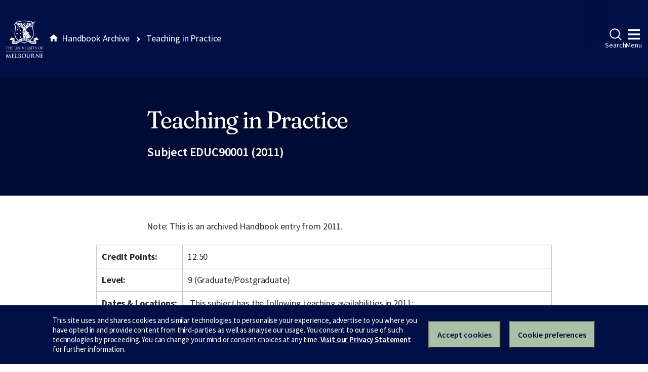

--- FILE ---
content_type: text/html
request_url: https://archive.handbook.unimelb.edu.au/view/2011/educ90001/
body_size: 3098
content:
<!DOCTYPE html><html class="no-js" lang="en"><head><meta charset="utf-8" /><meta content="width=device-width, initial-scale=1.0" name="viewport" /><meta content="IE=edge" http-equiv="X-UA-Compatible" /><title>Teaching in Practice</title><!--[if lt IE 9]><script src="//oss.maxcdn.com/libs/html5shiv/3.7.0/html5shiv.js"></script><![endif]--><link href="//d2h9b02ioca40d.cloudfront.net/v14.6.0/uom.css" rel="stylesheet" /><link href="/styles.css" rel="stylesheet" /><script src="//d2h9b02ioca40d.cloudfront.net/v14.6.0/uom.js"></script></head><body><div class="uomcontent"><div class="page-inner"><ol class="page-local-history" itemscope="" itemtype="http://schema.org/BreadcrumbList"><li class="root" itemprop="itemListElement" itemscope="" itemtype="http://schema.org/ListItem"><a href="/" itemprop="item" title="Handbook Archive"><span itemprop="name">Handbook Archive</span></a><meta content="1" itemprop="position" /></li><li class="last" itemprop="itemListElement" itemscope="" itemtype="http://schema.org/ListItem"><a href="/view/2011/educ90001/" itemprop="item" title="Teaching in Practice"><span itemprop="name">Teaching in Practice</span></a><meta content="2" itemprop="position" /></li></ol><div role="main"><header><h1>Teaching in Practice</h1><p>Subject EDUC90001 (2011)</p></header><section><p class="alert-warning">Note: This is an archived Handbook entry from 2011.</p>  <table> <tr> <th>Credit Points:</th> <td>12.50</td> </tr> <tr> <th>Level:</th> <td>9 (Graduate/Postgraduate)</td> </tr> <tr> <th>Dates &amp; Locations:</th> <td> <p>This subject has the following teaching availabilities in 2011:</p> February, Parkville - Taught on campus.<table> <tr> <td>Pre-teaching Period Start</td> <td>not applicable</td> </tr> <tr> <td>Teaching Period</td> <td>not applicable</td> </tr> <tr> <td>Assessment Period End</td> <td>not applicable</td> </tr> <tr> <td>Last date to Self-Enrol</td> <td>not applicable</td> </tr> <tr> <td>Census Date</td> <td>not applicable</td> </tr> <tr> <td>Last date to Withdraw without fail</td> <td>not applicable</td> </tr> </table>
<br>

<p>This subject has two components:</p>
<p>A) Teaching in Practice Forum: 2 day intensive at the beginning of the subject and before the commencement of the Semester 1 teaching period; and one 2-hour group workshop late in Semester.</p>B) Peer review of teaching practice: reciprocal peer review and feedback on teaching practice, the timing of which is highly flexible and integrated with individuals' existing teaching commitments.<br><br>Timetable can be viewed <a href="https://sws.unimelb.edu.au/2011/Reports/List.aspx?objects=EDUC90001&amp;weeks=1-52&amp;days=1-7&amp;periods=1-56&amp;template=module_by_group_list">here</a>. For information about these dates, click <a href="http://ask.unimelb.edu.au/app/answers/detail/a_id/6032">here</a>.  </td> </tr> <tr> <th>Time Commitment:</th> <td>Contact Hours: 12 contact hours<br> Total Time Commitment: <p>12 contact hours, 5 hours in peer review activities and approximately 103 non-contact hours.</p>
<p>Attendance at all classes (tutorial/seminars/practical classes/lectures/labs) is obligatory. Failure to attend 80% of classes will normally result in failure in the subject.</p> </td> </tr> <tr> <th>Prerequisites:</th> <td> Students must have successfully completed EDUC 90002 Effective University teaching.  <div> <div>Subject</div> <div>Study Period Commencement:</div> <div>Credit Points:</div> </div> <div> <div><a href="/view/2011/EDUC90002">EDUC90002 Effective University Teaching</a></div> <div>Semester 1</div> <div>12.50</div> </div>  </td> </tr> <tr> <th>Corequisites:</th> <td> None </td> </tr> <tr> <th>Recommended Background Knowledge:</th> <td> Current Involvement in university teaching is essential. </td> </tr> <tr> <th>Non Allowed Subjects:</th> <td> None </td> </tr> <tr> <th>Core Participation Requirements:</th> <td>
<p>For the purposes of considering request for Reasonable Adjustments under the Disability Standards for Education (Cwth 2005), and Students Experiencing Academic Disadvantage Policy, academic requirements for this subject are articulated in the Subject Description, Subject Objectives, Generic Skills and Assessment Requirements of this entry. </p> <p>The University is dedicated to provide support to those with special requirements. Further details on the disability support scheme can be found at the HDisability Liaison Unit websiteH: Hhttp://www.services.unimelb.edu.au/disability/H </p> </td> </tr> </table> <div class="highlight-box"> <h4>Coordinator</h4>Dr Chi Baik <h4>Contact</h4>Education Student Centre </div> <table> <tr> <th>Subject Overview:</th> <td>This subject will focus on effective presentation and/or facilitation in actual teaching contexts - specifically, lectures and/or small group settings. The diversity of teaching contexts is a feature of the subject with participants encouraged to consider their particular teaching setting and practice. Participants, in pairs, engage in reciprocal peer review of teaching, alternately taking on the roles of reviewer and reviewee. Participants also work with a department colleague who observes their teaching in order to offer feedback and constructive advice. </td> </tr> <tr> <th>Objectives:</th> <td>At the completion of the subject, participants should have developed: <ul>
<li>an understanding of how to plan and prepare classes to enhance student learning; </li>
<li>an awareness of their own strengths and weaknesses as a presenter or facilitator;</li>
<li>knowledge of procedures and strategies that enhance effectiveness in various teaching contexts;</li>
<li>an appreciation of the support and assistance available from colleagues;</li>
<li>skills in presenting, explaining, demonstrating, guiding and supporting student learning. </li>
</ul> </td> </tr> <tr> <th>Assessment:</th> <td>
<p>There are four pieces of assessment:</p>
<ul>
<li>Completion of a cycle of reciprocal peer review of teaching with a colleague from within the subject </li>
<li>Completion of a cycle of peer review of teaching with a departmental colleague </li>
<li>A teaching portfolio including class plans and notes from the peer review sessions (1000 words) (Due at the end of semester)</li>
<li>A reflective essay of 1,500 words (due at the end of semester).</li>
</ul>A pass in this subject requires the satisfactory completion of all assessment components. Please note this subject is assessed on a pass/fail basis only. </td> </tr> <tr> <th>Prescribed Texts:</th> <td>None</td> </tr> <tr> <th>Breadth Options:</th> <td> <p>This subject is not available as a breadth subject.</p> </td> </tr> <tr> <th>Fees Information:</th> <td><a href="http://enrolment.unimelb.edu.au/fees" target="_blank">Subject EFTSL, Level, Discipline &amp; Census Date</a></td> </tr> <tr> <th>Generic Skills:</th> <td>On completing this subject, participants should be able to: <ul> <li>plan activities within the constraints of time and the physical environment </li> <li>present material in a clear, organised, stimulating and engaging way</li> <li>analyse and respond to a range of audiences, recognising and drawing on diversity</li> <li>plan and direct group discussion in a way that engages all participants and keeps them on track</li> <li>use feedback constructively to improve performance;</li> <li>be constructively self-critical. </li> </ul> </td> </tr> <tr> <th>Links to further information:</th> <td><a href="http://www.cshe.unimelb.edu.au">www.cshe.unimelb.edu.au</a></td> </tr> <tr> <th>Related Course(s):</th> <td>
<a href="/view/2011/697AA">Graduate Certificate in University Teaching</a><br>
</td> </tr> </table>
<p>Download <a href="/pdfs/2011/educ90001.pdf">PDF version</a>.</p></section></div></div></div></body></html>